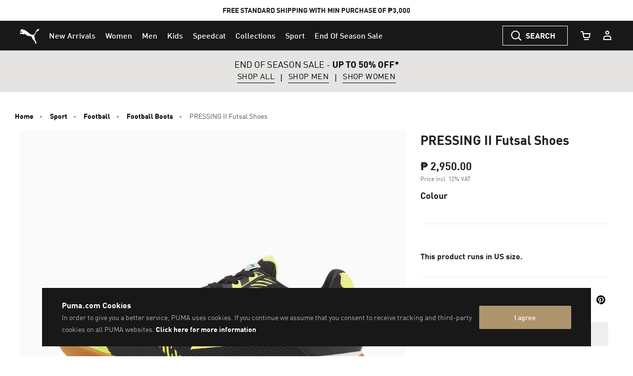

--- FILE ---
content_type: text/html;charset=UTF-8
request_url: https://ph.puma.com/on/demandware.store/Sites-PH-Site/en_PH/Product-SlotComponentCarousel?recomm=true&pids=108138%2C107850%2C107341%2C108713%2C389406%2C108166%2C374923%2C108593%2C108581%2C393490&ct=default&hc=&jscl=js-cl-js-recomm-content-azmewfpmt&ajax=true
body_size: 2169
content:
<div class="js-cl-js-recomm-content-azmewfpmt  ">

<h2 class="products-carousel-title js-carousel-callout-msg"></h2>



<div
class="products-carousel-glide"

data-component="pdp/ProductRecommendationCarousel"
data-carousel-tiles-reload-url="null"
data-type="ProductRecommender"
data-id="null"
data-title=""
data-component-options='{}'
data-component-slider-options='{
"controlArrowPrevTitle": "Previous",
"controlArrowNextTitle": "Next",
"controlArrowIcon": "arrow"
}'

aria-label=""
aria-roledescription="carousel" role="region"
>






































































































<div class="glide-carousel-container" style="min-height: 118px;">
<div class="glide-carousel" data-js-glide-slider-carousel>
<div
data-js-glide-slider-control-prev-arrow
class="simple-carousel-arrows"
data-glide-el="controls"
></div>
<div class="glide-carousel-track" data-glide-el="track">
<div class="glide-carousel-slides" aria-live="polite">




<div class="products-carousel-glide-slide" data-js-glide-slider-slide
data-js-product-products-carousel-slide role="group" aria-roledescription="slide"
aria-label="1 of 10"
>

<a
data-pid="4067983090240"
class="product-recommendation-link"
href="/ph/en/pd/future-8-ultimate-fg-football-boots-unisex/108138.html?dwvar_108138_color=01&amp;dwvar_108138_size=0260"

data-js-product-recommendation
data-product-name="FUTURE 8 ULTIMATE FG Football Boots Unisex"
>


<span class="product-tile-badge product-tile-badge--discount">
50% OFF
</span>

<div class="product-recommendation-image-section">


<picture class="product-recommendation-picture js-picture-lazy"
role="img"
aria-label="FUTURE 8 ULTIMATE FG Football Boots Unisex, PUMA Black-PUMA White-Glowing Red">


<source

media="(max-width:544px)"

data-srcset="https://images.puma.com/image/upload/f_auto,q_auto,b_rgb:fafafa,w_450,h_450/global/108138/01/sv01/fnd/PHL/fmt/png/FUTURE-8-ULTIMATE-FG-Football-Boots-Unisex 450w"

sizes="100vw"

/>


<source

media="(min-width:545px) and (max-width:1179px)"

data-srcset="https://images.puma.com/image/upload/f_auto,q_auto,b_rgb:fafafa,w_500,h_500/global/108138/01/sv01/fnd/PHL/fmt/png/FUTURE-8-ULTIMATE-FG-Football-Boots-Unisex 500w"

sizes="100vw"

/>


<source

media="(min-width:1180px) and (max-width:1399px)"

data-srcset="https://images.puma.com/image/upload/f_auto,q_auto,b_rgb:fafafa,w_500,h_500/global/108138/01/sv01/fnd/PHL/fmt/png/FUTURE-8-ULTIMATE-FG-Football-Boots-Unisex 500w"

sizes="100vw"

/>


<source

media="(min-width:1399px)"

data-srcset="https://images.puma.com/image/upload/f_auto,q_auto,b_rgb:fafafa,w_500,h_500/global/108138/01/sv01/fnd/PHL/fmt/png/FUTURE-8-ULTIMATE-FG-Football-Boots-Unisex 500w"

sizes="100vw"

/>

<img class="product-recommendation-image product-tile-image--default tile-image"
src="https://ph.puma.com/on/demandware.static/Sites-PH-Site/-/default/dwd1ef07a8/images/lazyload.png"
data-src="https://images.puma.com/image/upload/f_auto,q_auto,b_rgb:fafafa,w_500,h_500/global/108138/01/sv01/fnd/PHL/fmt/png/FUTURE-8-ULTIMATE-FG-Football-Boots-Unisex"
alt="FUTURE 8 ULTIMATE FG Football Boots Unisex, PUMA Black-PUMA White-Glowing Red, medium-PHL"
title="FUTURE 8 ULTIMATE FG Football Boots Unisex, PUMA Black-PUMA White-Glowing Red"
itemprop="image"
>
</picture>


</div>
<div class="product-recommendation-info">
<div class="product-recommendation-name product-tile__title" aria-hidden="true">FUTURE 8 ULTIMATE FG Football Boots Unisex</div>

<div class="product-recommendation-price product-tile__price">
    
        <div class="product-recommendation-price-new product-tile__price--new">₱ 5,950.00</div>
        <div class="product-recommendation-price-old product-tile__price--old">₱ 11,900.00</div>
    
</div>
</div>
</a>

</div>



<div class="products-carousel-glide-slide" data-js-glide-slider-slide
data-js-product-products-carousel-slide role="group" aria-roledescription="slide"
aria-label="2 of 10"
>

<a
data-pid="4067979765510"
class="product-recommendation-link"
href="/ph/en/pd/solarflash-iii-indoor-sports-shoes/107850.html?dwvar_107850_color=03&amp;dwvar_107850_size=0200"

data-js-product-recommendation
data-product-name="Solarflash III Indoor Sports Shoes"
>


<span class="product-tile-badge product-tile-badge--discount">
36% OFF
</span>

<div class="product-recommendation-image-section">


<picture class="product-recommendation-picture js-picture-lazy"
role="img"
aria-label="Solarflash III Indoor Sports Shoes, PUMA Team Royal-PUMA White">


<source

media="(max-width:544px)"

data-srcset="https://images.puma.com/image/upload/f_auto,q_auto,b_rgb:fafafa,w_450,h_450/global/107850/03/sv01/fnd/PHL/fmt/png/Solarflash-III-Indoor-Sports-Shoes 450w"

sizes="100vw"

/>


<source

media="(min-width:545px) and (max-width:1179px)"

data-srcset="https://images.puma.com/image/upload/f_auto,q_auto,b_rgb:fafafa,w_500,h_500/global/107850/03/sv01/fnd/PHL/fmt/png/Solarflash-III-Indoor-Sports-Shoes 500w"

sizes="100vw"

/>


<source

media="(min-width:1180px) and (max-width:1399px)"

data-srcset="https://images.puma.com/image/upload/f_auto,q_auto,b_rgb:fafafa,w_500,h_500/global/107850/03/sv01/fnd/PHL/fmt/png/Solarflash-III-Indoor-Sports-Shoes 500w"

sizes="100vw"

/>


<source

media="(min-width:1399px)"

data-srcset="https://images.puma.com/image/upload/f_auto,q_auto,b_rgb:fafafa,w_500,h_500/global/107850/03/sv01/fnd/PHL/fmt/png/Solarflash-III-Indoor-Sports-Shoes 500w"

sizes="100vw"

/>

<img class="product-recommendation-image product-tile-image--default tile-image"
src="https://ph.puma.com/on/demandware.static/Sites-PH-Site/-/default/dwd1ef07a8/images/lazyload.png"
data-src="https://images.puma.com/image/upload/f_auto,q_auto,b_rgb:fafafa,w_500,h_500/global/107850/03/sv01/fnd/PHL/fmt/png/Solarflash-III-Indoor-Sports-Shoes"
alt="Solarflash III Indoor Sports Shoes, PUMA Team Royal-PUMA White, medium-PHL"
title="Solarflash III Indoor Sports Shoes, PUMA Team Royal-PUMA White"
itemprop="image"
>
</picture>


</div>
<div class="product-recommendation-info">
<div class="product-recommendation-name product-tile__title" aria-hidden="true">Solarflash III Indoor Sports Shoes</div>

<div class="product-recommendation-price product-tile__price">
    
        <div class="product-recommendation-price-new product-tile__price--new">₱ 2,486.25</div>
        <div class="product-recommendation-price-old product-tile__price--old">₱ 3,900.00</div>
    
</div>
</div>
</a>

</div>



<div class="products-carousel-glide-slide" data-js-glide-slider-slide
data-js-product-products-carousel-slide role="group" aria-roledescription="slide"
aria-label="3 of 10"
>

<a
data-pid="4099683020920"
class="product-recommendation-link"
href="/ph/en/pd/varion-ii-handball-shoes-unisex/107341.html?dwvar_107341_color=01&amp;dwvar_107341_size=0200"

data-js-product-recommendation
data-product-name="Varion II Handball Shoes Unisex"
>


<div class="product-recommendation-image-section">


<picture class="product-recommendation-picture js-picture-lazy"
role="img"
aria-label="Varion II Handball Shoes Unisex, PUMA Black-Cool Light Gray-Yellow Blaze-Gum">


<source

media="(max-width:544px)"

data-srcset="https://images.puma.com/image/upload/f_auto,q_auto,b_rgb:fafafa,w_450,h_450/global/107341/01/sv01/fnd/PHL/fmt/png/Varion-II-Handball-Shoes-Unisex 450w"

sizes="100vw"

/>


<source

media="(min-width:545px) and (max-width:1179px)"

data-srcset="https://images.puma.com/image/upload/f_auto,q_auto,b_rgb:fafafa,w_500,h_500/global/107341/01/sv01/fnd/PHL/fmt/png/Varion-II-Handball-Shoes-Unisex 500w"

sizes="100vw"

/>


<source

media="(min-width:1180px) and (max-width:1399px)"

data-srcset="https://images.puma.com/image/upload/f_auto,q_auto,b_rgb:fafafa,w_500,h_500/global/107341/01/sv01/fnd/PHL/fmt/png/Varion-II-Handball-Shoes-Unisex 500w"

sizes="100vw"

/>


<source

media="(min-width:1399px)"

data-srcset="https://images.puma.com/image/upload/f_auto,q_auto,b_rgb:fafafa,w_500,h_500/global/107341/01/sv01/fnd/PHL/fmt/png/Varion-II-Handball-Shoes-Unisex 500w"

sizes="100vw"

/>

<img class="product-recommendation-image product-tile-image--default tile-image"
src="https://ph.puma.com/on/demandware.static/Sites-PH-Site/-/default/dwd1ef07a8/images/lazyload.png"
data-src="https://images.puma.com/image/upload/f_auto,q_auto,b_rgb:fafafa,w_500,h_500/global/107341/01/sv01/fnd/PHL/fmt/png/Varion-II-Handball-Shoes-Unisex"
alt="Varion II Handball Shoes Unisex, PUMA Black-Cool Light Gray-Yellow Blaze-Gum, medium-PHL"
title="Varion II Handball Shoes Unisex, PUMA Black-Cool Light Gray-Yellow Blaze-Gum"
itemprop="image"
>
</picture>


</div>
<div class="product-recommendation-info">
<div class="product-recommendation-name product-tile__title" aria-hidden="true">Varion II Handball Shoes Unisex</div>

<div class="product-recommendation-price product-tile__price">
    
        <div class="product-recommendation-price-standard product-tile__price--standard">₱ 3,900.00</div>
    
</div>
</div>
</a>

</div>



<div class="products-carousel-glide-slide" data-js-glide-slider-slide
data-js-product-products-carousel-slide role="group" aria-roledescription="slide"
aria-label="4 of 10"
>

<a
data-pid="4069161149849"
class="product-recommendation-link"
href="/ph/en/pd/future-9-match-fg%2Fag-football-boots-unisex/108713.html?dwvar_108713_color=01&amp;dwvar_108713_size=0200"

data-js-product-recommendation
data-product-name="FUTURE 9 MATCH FG/AG Football Boots Unisex"
>


<div class="product-recommendation-image-section">


<picture class="product-recommendation-picture js-picture-lazy"
role="img"
aria-label="FUTURE 9 MATCH FG/AG Football Boots Unisex, Glowing Red-PUMA White-PUMA Black-PUMA Silver">


<source

media="(max-width:544px)"

data-srcset="https://images.puma.com/image/upload/f_auto,q_auto,b_rgb:fafafa,w_450,h_450/global/108713/01/sv01/fnd/PHL/fmt/png/FUTURE-9-MATCH-FG/AG-Football-Boots-Unisex 450w"

sizes="100vw"

/>


<source

media="(min-width:545px) and (max-width:1179px)"

data-srcset="https://images.puma.com/image/upload/f_auto,q_auto,b_rgb:fafafa,w_500,h_500/global/108713/01/sv01/fnd/PHL/fmt/png/FUTURE-9-MATCH-FG/AG-Football-Boots-Unisex 500w"

sizes="100vw"

/>


<source

media="(min-width:1180px) and (max-width:1399px)"

data-srcset="https://images.puma.com/image/upload/f_auto,q_auto,b_rgb:fafafa,w_500,h_500/global/108713/01/sv01/fnd/PHL/fmt/png/FUTURE-9-MATCH-FG/AG-Football-Boots-Unisex 500w"

sizes="100vw"

/>


<source

media="(min-width:1399px)"

data-srcset="https://images.puma.com/image/upload/f_auto,q_auto,b_rgb:fafafa,w_500,h_500/global/108713/01/sv01/fnd/PHL/fmt/png/FUTURE-9-MATCH-FG/AG-Football-Boots-Unisex 500w"

sizes="100vw"

/>

<img class="product-recommendation-image product-tile-image--default tile-image"
src="https://ph.puma.com/on/demandware.static/Sites-PH-Site/-/default/dwd1ef07a8/images/lazyload.png"
data-src="https://images.puma.com/image/upload/f_auto,q_auto,b_rgb:fafafa,w_500,h_500/global/108713/01/sv01/fnd/PHL/fmt/png/FUTURE-9-MATCH-FG/AG-Football-Boots-Unisex"
alt="FUTURE 9 MATCH FG/AG Football Boots Unisex, Glowing Red-PUMA White-PUMA Black-PUMA Silver, medium-PHL"
title="FUTURE 9 MATCH FG/AG Football Boots Unisex, Glowing Red-PUMA White-PUMA Black-PUMA Silver"
itemprop="image"
>
</picture>


</div>
<div class="product-recommendation-info">
<div class="product-recommendation-name product-tile__title" aria-hidden="true">FUTURE 9 MATCH FG/AG Football Boots Unisex</div>

<div class="product-recommendation-price product-tile__price">
    
        <div class="product-recommendation-price-standard product-tile__price--standard">₱ 4,700.00</div>
    
</div>
</div>
</a>

</div>



<div class="products-carousel-glide-slide" data-js-glide-slider-slide
data-js-product-products-carousel-slide role="group" aria-roledescription="slide"
aria-label="5 of 10"
>

<a
data-pid="4065452362157"
class="product-recommendation-link"
href="/ph/en/pd/puma-club-5v5-sneakers/389406.html?dwvar_389406_color=03&amp;dwvar_389406_size=0300"

data-js-product-recommendation
data-product-name="PUMA Club 5v5 Sneakers"
>


<span class="product-tile-badge product-tile-badge--discount">
15% OFF
</span>

<div class="product-recommendation-image-section">


<picture class="product-recommendation-picture js-picture-lazy"
role="img"
aria-label="PUMA Club 5v5 Sneakers, PUMA White-PUMA Black-PUMA Gold">


<source

media="(max-width:544px)"

data-srcset="https://images.puma.com/image/upload/f_auto,q_auto,b_rgb:fafafa,w_450,h_450/global/389406/03/sv01/fnd/PHL/fmt/png/PUMA-Club-5v5-Sneakers 450w"

sizes="100vw"

/>


<source

media="(min-width:545px) and (max-width:1179px)"

data-srcset="https://images.puma.com/image/upload/f_auto,q_auto,b_rgb:fafafa,w_500,h_500/global/389406/03/sv01/fnd/PHL/fmt/png/PUMA-Club-5v5-Sneakers 500w"

sizes="100vw"

/>


<source

media="(min-width:1180px) and (max-width:1399px)"

data-srcset="https://images.puma.com/image/upload/f_auto,q_auto,b_rgb:fafafa,w_500,h_500/global/389406/03/sv01/fnd/PHL/fmt/png/PUMA-Club-5v5-Sneakers 500w"

sizes="100vw"

/>


<source

media="(min-width:1399px)"

data-srcset="https://images.puma.com/image/upload/f_auto,q_auto,b_rgb:fafafa,w_500,h_500/global/389406/03/sv01/fnd/PHL/fmt/png/PUMA-Club-5v5-Sneakers 500w"

sizes="100vw"

/>

<img class="product-recommendation-image product-tile-image--default tile-image"
src="https://ph.puma.com/on/demandware.static/Sites-PH-Site/-/default/dwd1ef07a8/images/lazyload.png"
data-src="https://images.puma.com/image/upload/f_auto,q_auto,b_rgb:fafafa,w_500,h_500/global/389406/03/sv01/fnd/PHL/fmt/png/PUMA-Club-5v5-Sneakers"
alt="PUMA Club 5v5 Sneakers, PUMA White-PUMA Black-PUMA Gold, medium-PHL"
title="PUMA Club 5v5 Sneakers, PUMA White-PUMA Black-PUMA Gold"
itemprop="image"
>
</picture>


</div>
<div class="product-recommendation-info">
<div class="product-recommendation-name product-tile__title" aria-hidden="true">PUMA Club 5v5 Sneakers</div>

<div class="product-recommendation-price product-tile__price">
    
        <div class="product-recommendation-price-new product-tile__price--new">₱ 3,400.00</div>
        <div class="product-recommendation-price-old product-tile__price--old">₱ 4,000.00</div>
    
</div>
</div>
</a>

</div>



<div class="products-carousel-glide-slide" data-js-glide-slider-slide
data-js-product-products-carousel-slide role="group" aria-roledescription="slide"
aria-label="6 of 10"
>

<a
data-pid="4067983045851"
class="product-recommendation-link"
href="/ph/en/pd/ultra-5-match-fg%2Fag-football-boots-unisex/108166.html?dwvar_108166_color=01&amp;dwvar_108166_size=0270"

data-js-product-recommendation
data-product-name="ULTRA 5 MATCH FG/AG Football Boots Unisex"
>


<span class="product-tile-badge product-tile-badge--discount">
50% OFF
</span>

<div class="product-recommendation-image-section">


<picture class="product-recommendation-picture js-picture-lazy"
role="img"
aria-label="ULTRA 5 MATCH FG/AG Football Boots Unisex, PUMA White-PUMA Black-Glowing Red">


<source

media="(max-width:544px)"

data-srcset="https://images.puma.com/image/upload/f_auto,q_auto,b_rgb:fafafa,w_450,h_450/global/108166/01/sv01/fnd/PHL/fmt/png/ULTRA-5-MATCH-FG/AG-Football-Boots-Unisex 450w"

sizes="100vw"

/>


<source

media="(min-width:545px) and (max-width:1179px)"

data-srcset="https://images.puma.com/image/upload/f_auto,q_auto,b_rgb:fafafa,w_500,h_500/global/108166/01/sv01/fnd/PHL/fmt/png/ULTRA-5-MATCH-FG/AG-Football-Boots-Unisex 500w"

sizes="100vw"

/>


<source

media="(min-width:1180px) and (max-width:1399px)"

data-srcset="https://images.puma.com/image/upload/f_auto,q_auto,b_rgb:fafafa,w_500,h_500/global/108166/01/sv01/fnd/PHL/fmt/png/ULTRA-5-MATCH-FG/AG-Football-Boots-Unisex 500w"

sizes="100vw"

/>


<source

media="(min-width:1399px)"

data-srcset="https://images.puma.com/image/upload/f_auto,q_auto,b_rgb:fafafa,w_500,h_500/global/108166/01/sv01/fnd/PHL/fmt/png/ULTRA-5-MATCH-FG/AG-Football-Boots-Unisex 500w"

sizes="100vw"

/>

<img class="product-recommendation-image product-tile-image--default tile-image"
src="https://ph.puma.com/on/demandware.static/Sites-PH-Site/-/default/dwd1ef07a8/images/lazyload.png"
data-src="https://images.puma.com/image/upload/f_auto,q_auto,b_rgb:fafafa,w_500,h_500/global/108166/01/sv01/fnd/PHL/fmt/png/ULTRA-5-MATCH-FG/AG-Football-Boots-Unisex"
alt="ULTRA 5 MATCH FG/AG Football Boots Unisex, PUMA White-PUMA Black-Glowing Red, medium-PHL"
title="ULTRA 5 MATCH FG/AG Football Boots Unisex, PUMA White-PUMA Black-Glowing Red"
itemprop="image"
>
</picture>


</div>
<div class="product-recommendation-info">
<div class="product-recommendation-name product-tile__title" aria-hidden="true">ULTRA 5 MATCH FG/AG Football Boots Unisex</div>

<div class="product-recommendation-price product-tile__price">
    
        <div class="product-recommendation-price-new product-tile__price--new">₱ 2,350.00</div>
        <div class="product-recommendation-price-old product-tile__price--old">₱ 4,700.00</div>
    
</div>
</div>
</a>

</div>



<div class="products-carousel-glide-slide" data-js-glide-slider-slide
data-js-product-products-carousel-slide role="group" aria-roledescription="slide"
aria-label="7 of 10"
>

<a
data-pid="4063697671843"
class="product-recommendation-link"
href="/ph/en/pd/basket-classic-xxi-trainers/374923.html?dwvar_374923_color=01&amp;dwvar_374923_size=0160"

data-js-product-recommendation
data-product-name="Basket Classic XXI Trainers"
>


<span class="product-tile-badge product-tile-badge--discount">
45% OFF
</span>

<div class="product-recommendation-image-section">


<picture class="product-recommendation-picture js-picture-lazy"
role="img"
aria-label="Basket Classic XXI Trainers, Puma White-Puma White">


<source

media="(max-width:544px)"

data-srcset="https://images.puma.com/image/upload/f_auto,q_auto,b_rgb:fafafa,w_450,h_450/global/374923/01/sv01/fnd/PHL/fmt/png/Basket-Classic-XXI-Trainers 450w"

sizes="100vw"

/>


<source

media="(min-width:545px) and (max-width:1179px)"

data-srcset="https://images.puma.com/image/upload/f_auto,q_auto,b_rgb:fafafa,w_500,h_500/global/374923/01/sv01/fnd/PHL/fmt/png/Basket-Classic-XXI-Trainers 500w"

sizes="100vw"

/>


<source

media="(min-width:1180px) and (max-width:1399px)"

data-srcset="https://images.puma.com/image/upload/f_auto,q_auto,b_rgb:fafafa,w_500,h_500/global/374923/01/sv01/fnd/PHL/fmt/png/Basket-Classic-XXI-Trainers 500w"

sizes="100vw"

/>


<source

media="(min-width:1399px)"

data-srcset="https://images.puma.com/image/upload/f_auto,q_auto,b_rgb:fafafa,w_500,h_500/global/374923/01/sv01/fnd/PHL/fmt/png/Basket-Classic-XXI-Trainers 500w"

sizes="100vw"

/>

<img class="product-recommendation-image product-tile-image--default tile-image"
src="https://ph.puma.com/on/demandware.static/Sites-PH-Site/-/default/dwd1ef07a8/images/lazyload.png"
data-src="https://images.puma.com/image/upload/f_auto,q_auto,b_rgb:fafafa,w_500,h_500/global/374923/01/sv01/fnd/PHL/fmt/png/Basket-Classic-XXI-Trainers"
alt="Basket Classic XXI Trainers, Puma White-Puma White, medium-PHL"
title="Basket Classic XXI Trainers, Puma White-Puma White"
itemprop="image"
>
</picture>


</div>
<div class="product-recommendation-info">
<div class="product-recommendation-name product-tile__title" aria-hidden="true">Basket Classic XXI Trainers</div>

<div class="product-recommendation-price product-tile__price">
    
        <div class="product-recommendation-price-new product-tile__price--new">₱ 2,762.50</div>
        <div class="product-recommendation-price-old product-tile__price--old">₱ 5,000.00</div>
    
</div>
</div>
</a>

</div>



<div class="products-carousel-glide-slide" data-js-glide-slider-slide
data-js-product-products-carousel-slide role="group" aria-roledescription="slide"
aria-label="8 of 10"
>

<a
data-pid="4069156648586"
class="product-recommendation-link"
href="/ph/en/pd/future-8-match-fg%2Fag-football-boots-unisex/108593.html?dwvar_108593_color=01&amp;dwvar_108593_size=0200"

data-js-product-recommendation
data-product-name="FUTURE 8 MATCH FG/AG Football Boots Unisex"
>


<div class="product-recommendation-image-section">


<picture class="product-recommendation-picture js-picture-lazy"
role="img"
aria-label="FUTURE 8 MATCH FG/AG Football Boots Unisex, PUMA White-PUMA Black-Glowing Red">


<source

media="(max-width:544px)"

data-srcset="https://images.puma.com/image/upload/f_auto,q_auto,b_rgb:fafafa,w_450,h_450/global/108593/01/sv01/fnd/PHL/fmt/png/FUTURE-8-MATCH-FG/AG-Football-Boots-Unisex 450w"

sizes="100vw"

/>


<source

media="(min-width:545px) and (max-width:1179px)"

data-srcset="https://images.puma.com/image/upload/f_auto,q_auto,b_rgb:fafafa,w_500,h_500/global/108593/01/sv01/fnd/PHL/fmt/png/FUTURE-8-MATCH-FG/AG-Football-Boots-Unisex 500w"

sizes="100vw"

/>


<source

media="(min-width:1180px) and (max-width:1399px)"

data-srcset="https://images.puma.com/image/upload/f_auto,q_auto,b_rgb:fafafa,w_500,h_500/global/108593/01/sv01/fnd/PHL/fmt/png/FUTURE-8-MATCH-FG/AG-Football-Boots-Unisex 500w"

sizes="100vw"

/>


<source

media="(min-width:1399px)"

data-srcset="https://images.puma.com/image/upload/f_auto,q_auto,b_rgb:fafafa,w_500,h_500/global/108593/01/sv01/fnd/PHL/fmt/png/FUTURE-8-MATCH-FG/AG-Football-Boots-Unisex 500w"

sizes="100vw"

/>

<img class="product-recommendation-image product-tile-image--default tile-image"
src="https://ph.puma.com/on/demandware.static/Sites-PH-Site/-/default/dwd1ef07a8/images/lazyload.png"
data-src="https://images.puma.com/image/upload/f_auto,q_auto,b_rgb:fafafa,w_500,h_500/global/108593/01/sv01/fnd/PHL/fmt/png/FUTURE-8-MATCH-FG/AG-Football-Boots-Unisex"
alt="FUTURE 8 MATCH FG/AG Football Boots Unisex, PUMA White-PUMA Black-Glowing Red, medium-PHL"
title="FUTURE 8 MATCH FG/AG Football Boots Unisex, PUMA White-PUMA Black-Glowing Red"
itemprop="image"
>
</picture>


</div>
<div class="product-recommendation-info">
<div class="product-recommendation-name product-tile__title" aria-hidden="true">FUTURE 8 MATCH FG/AG Football Boots Unisex</div>

<div class="product-recommendation-price product-tile__price">
    
        <div class="product-recommendation-price-standard product-tile__price--standard">₱ 4,700.00</div>
    
</div>
</div>
</a>

</div>



<div class="products-carousel-glide-slide" data-js-glide-slider-slide
data-js-product-products-carousel-slide role="group" aria-roledescription="slide"
aria-label="9 of 10"
>

<a
data-pid="4069156638129"
class="product-recommendation-link"
href="/ph/en/pd/future-8-ultimate-fg-football-boots-unisex/108581.html?dwvar_108581_color=01&amp;dwvar_108581_size=0140"

data-js-product-recommendation
data-product-name="FUTURE 8 ULTIMATE FG Football Boots Unisex"
>


<div class="product-recommendation-image-section">


<picture class="product-recommendation-picture js-picture-lazy"
role="img"
aria-label="FUTURE 8 ULTIMATE FG Football Boots Unisex, PUMA White-PUMA Black-Glowing Red">


<source

media="(max-width:544px)"

data-srcset="https://images.puma.com/image/upload/f_auto,q_auto,b_rgb:fafafa,w_450,h_450/global/108581/01/sv01/fnd/PHL/fmt/png/FUTURE-8-ULTIMATE-FG-Football-Boots-Unisex 450w"

sizes="100vw"

/>


<source

media="(min-width:545px) and (max-width:1179px)"

data-srcset="https://images.puma.com/image/upload/f_auto,q_auto,b_rgb:fafafa,w_500,h_500/global/108581/01/sv01/fnd/PHL/fmt/png/FUTURE-8-ULTIMATE-FG-Football-Boots-Unisex 500w"

sizes="100vw"

/>


<source

media="(min-width:1180px) and (max-width:1399px)"

data-srcset="https://images.puma.com/image/upload/f_auto,q_auto,b_rgb:fafafa,w_500,h_500/global/108581/01/sv01/fnd/PHL/fmt/png/FUTURE-8-ULTIMATE-FG-Football-Boots-Unisex 500w"

sizes="100vw"

/>


<source

media="(min-width:1399px)"

data-srcset="https://images.puma.com/image/upload/f_auto,q_auto,b_rgb:fafafa,w_500,h_500/global/108581/01/sv01/fnd/PHL/fmt/png/FUTURE-8-ULTIMATE-FG-Football-Boots-Unisex 500w"

sizes="100vw"

/>

<img class="product-recommendation-image product-tile-image--default tile-image"
src="https://ph.puma.com/on/demandware.static/Sites-PH-Site/-/default/dwd1ef07a8/images/lazyload.png"
data-src="https://images.puma.com/image/upload/f_auto,q_auto,b_rgb:fafafa,w_500,h_500/global/108581/01/sv01/fnd/PHL/fmt/png/FUTURE-8-ULTIMATE-FG-Football-Boots-Unisex"
alt="FUTURE 8 ULTIMATE FG Football Boots Unisex, PUMA White-PUMA Black-Glowing Red, medium-PHL"
title="FUTURE 8 ULTIMATE FG Football Boots Unisex, PUMA White-PUMA Black-Glowing Red"
itemprop="image"
>
</picture>


</div>
<div class="product-recommendation-info">
<div class="product-recommendation-name product-tile__title" aria-hidden="true">FUTURE 8 ULTIMATE FG Football Boots Unisex</div>

<div class="product-recommendation-price product-tile__price">
    
        <div class="product-recommendation-price-standard product-tile__price--standard">₱ 11,900.00</div>
    
</div>
</div>
</a>

</div>



<div class="products-carousel-glide-slide" data-js-glide-slider-slide
data-js-product-products-carousel-slide role="group" aria-roledescription="slide"
aria-label="10 of 10"
>

<a
data-pid="4067978691650"
class="product-recommendation-link"
href="/ph/en/pd/ca-pro-ow-sneakers/393490.html?dwvar_393490_color=07&amp;dwvar_393490_size=0290"

data-js-product-recommendation
data-product-name="CA Pro OW Sneakers"
>


<span class="product-tile-badge product-tile-badge--discount">
60% OFF
</span>

<div class="product-recommendation-image-section">


<picture class="product-recommendation-picture js-picture-lazy"
role="img"
aria-label="CA Pro OW Sneakers, Warm White-Prairie Tan-Alpine Snow">


<source

media="(max-width:544px)"

data-srcset="https://images.puma.com/image/upload/f_auto,q_auto,b_rgb:fafafa,w_450,h_450/global/393490/07/sv01/fnd/PHL/fmt/png/CA-Pro-OW-Sneakers 450w"

sizes="100vw"

/>


<source

media="(min-width:545px) and (max-width:1179px)"

data-srcset="https://images.puma.com/image/upload/f_auto,q_auto,b_rgb:fafafa,w_500,h_500/global/393490/07/sv01/fnd/PHL/fmt/png/CA-Pro-OW-Sneakers 500w"

sizes="100vw"

/>


<source

media="(min-width:1180px) and (max-width:1399px)"

data-srcset="https://images.puma.com/image/upload/f_auto,q_auto,b_rgb:fafafa,w_500,h_500/global/393490/07/sv01/fnd/PHL/fmt/png/CA-Pro-OW-Sneakers 500w"

sizes="100vw"

/>


<source

media="(min-width:1399px)"

data-srcset="https://images.puma.com/image/upload/f_auto,q_auto,b_rgb:fafafa,w_500,h_500/global/393490/07/sv01/fnd/PHL/fmt/png/CA-Pro-OW-Sneakers 500w"

sizes="100vw"

/>

<img class="product-recommendation-image product-tile-image--default tile-image"
src="https://ph.puma.com/on/demandware.static/Sites-PH-Site/-/default/dwd1ef07a8/images/lazyload.png"
data-src="https://images.puma.com/image/upload/f_auto,q_auto,b_rgb:fafafa,w_500,h_500/global/393490/07/sv01/fnd/PHL/fmt/png/CA-Pro-OW-Sneakers"
alt="CA Pro OW Sneakers, Warm White-Prairie Tan-Alpine Snow, medium-PHL"
title="CA Pro OW Sneakers, Warm White-Prairie Tan-Alpine Snow"
itemprop="image"
>
</picture>


</div>
<div class="product-recommendation-info">
<div class="product-recommendation-name product-tile__title" aria-hidden="true">CA Pro OW Sneakers</div>

<div class="product-recommendation-price product-tile__price">
    
        <div class="product-recommendation-price-new product-tile__price--new">₱ 2,160.00</div>
        <div class="product-recommendation-price-old product-tile__price--old">₱ 5,400.00</div>
    
</div>
</div>
</a>

</div>


</div>
</div>
<div
data-js-glide-slider-control-next-arrow
class="simple-carousel-arrows"
data-glide-el="controls"
></div>
<div
data-js-glide-slider-control-bullets
class="simple-carousel-bullets accessible-tabs"
data-glide-el="controls[nav]"
role="tablist"
aria-label="Slides"
data-slide-number-text="Slide {0}"
></div>
</div>
</div>



</div>
</div>




--- FILE ---
content_type: text/html;charset=UTF-8
request_url: https://ph.puma.com/on/demandware.store/Sites-PH-Site/en_PH/Page-KOPLoadAsset?cid=PH_AW25_OTH_Other_SecondGlobalBanner_EOSSSALE2025
body_size: 515
content:
<div class="kop-slot-visibility  js-kop-container"
    
><!-- dwMarker="content" dwContentID="b4fe2b505371c83e83c8f93d8d" -->
    <!-- Content ID = PH_AW25_OTH_Other_SecondGlobalBanner_EOSSSALE2025 -->
    





























































































































































    <section class="kop-hero" role="complementary">

    <div class="js-kop-track js-kop-hero-wrapper kop-hero-wrapper" data-datalayerobj="{&quot;id&quot;:&quot;PH_AW25_OTH_Other_SecondGlobalBanner_EOSSSALE2025&quot;,&quot;name&quot;:&quot;PH_AW25_OTH_Other_SecondGlobalBanner_EOSSSALE2025&quot;,&quot;creative&quot;:&quot;promo-banner&quot;,&quot;campaign&quot;:&quot;Global banner&quot;}">

        
            <div class="p-bottom-promo beneath-center" style="background-color: #E5E4E2; ">
                
                
                    <div class="p-bottom-promo-background">
                        

<picture class="js-picture-lazy kop-overlap-image" >
    <source data-device="desktop" srcset="" media="(min-width: 1025px)"/>
    <source data-device="tablet" srcset="" media="(min-width: 768px)"/>
    <source data-device="mobile" srcset=" " media="(max-width: 767px)"/>
    <img
        class="p-bottom-promo-img"
        src="https://ph.puma.com/on/demandware.static/Sites-PH-Site/-/default/dwd1ef07a8/images/lazyload.png"
        alt=""
        title=""
        data-alt-tablet=""
        data-alt-mobile=""
    />
</picture>

                    </div>
                
                <div class="p-bottom-promo-inner"
                style="color: #000; ;">
                
                        <div class="p-bottom-promo-text ">
                            
                            <p class="p-bottom-promo-copy">
                                END OF SEASON SALE - <STRONG>UP TO 50% OFF*</STRONG>
                                
                            </p>
                        
                        
                    </div>
                    
                    <div class="p-bottom-promo-ctas">
                        
                        
                            
                            
                                <a href="/ph/en/eoss-ph" class="btn p-bottom-promo-btn" style="color: #000; ;"  >
                                    SHOP ALL
                                </a>
                                <span class="p-bottom-promo-break"></span>
                            
                            
                        
                            
                            
                                <a href="/ph/en/puma/puma-eoss-for-men" class="btn p-bottom-promo-btn" style="color: #000; ;"  >
                                    SHOP MEN
                                </a>
                                <span class="p-bottom-promo-break"></span>
                            
                            
                        
                            
                            
                                <a href="/ph/en/puma/puma-eoss-for-women" class="btn p-bottom-promo-btn" style="color: #000; ;"  >
                                    SHOP WOMEN
                                </a>
                                <span class="p-bottom-promo-break"></span>
                            
                            
                        
                    </div>
                </div>
            </div>
        
    </div>

</section>

</div>


--- FILE ---
content_type: text/javascript; charset=utf-8
request_url: https://r.cquotient.com/recs/bcwr-PH/pdp?callback=CQuotient._callback2&_device=mac&userId=&cookieId=be3aFTxpporiggzcdmDv7bwSHq&emailId=&anchors=id%3A%3A%7C%7Csku%3A%3A%7C%7Ctype%3A%3A%7C%7Calt_id%3A%3A&slotId=pdp_content_slot&slotConfigId=product_carousel&slotConfigTemplate=slots%2Frecommendation%2Fproduct-carousel-component.isml&ccver=1.03&realm=BCWR&siteId=PH&instanceType=prd&v=v3.1.3&json=%7B%22userId%22%3A%22%22%2C%22cookieId%22%3A%22be3aFTxpporiggzcdmDv7bwSHq%22%2C%22emailId%22%3A%22%22%2C%22anchors%22%3A%5B%7B%22id%22%3A%22%22%2C%22sku%22%3A%22%22%2C%22type%22%3A%22%22%2C%22alt_id%22%3A%22%22%7D%5D%2C%22slotId%22%3A%22pdp_content_slot%22%2C%22slotConfigId%22%3A%22product_carousel%22%2C%22slotConfigTemplate%22%3A%22slots%2Frecommendation%2Fproduct-carousel-component.isml%22%2C%22ccver%22%3A%221.03%22%2C%22realm%22%3A%22BCWR%22%2C%22siteId%22%3A%22PH%22%2C%22instanceType%22%3A%22prd%22%2C%22v%22%3A%22v3.1.3%22%7D
body_size: 66
content:
/**/ typeof CQuotient._callback2 === 'function' && CQuotient._callback2({"pdp":{"displayMessage":"You may also like","recs":[],"recoUUID":"eb40209b-820d-48e5-8f67-b2ba1e58ef11"}});

--- FILE ---
content_type: text/javascript; charset=utf-8
request_url: https://p.cquotient.com/pebble?tla=bcwr-PH&activityType=viewReco&callback=CQuotient._act_callback3&cookieId=be3aFTxpporiggzcdmDv7bwSHq&userId=&emailId=&products=id%3A%3A108138%7C%7Csku%3A%3A%7C%7Ctype%3A%3A%7C%7Calt_id%3A%3A%3B%3Bid%3A%3A107850%7C%7Csku%3A%3A%7C%7Ctype%3A%3A%7C%7Calt_id%3A%3A%3B%3Bid%3A%3A107341%7C%7Csku%3A%3A%7C%7Ctype%3A%3A%7C%7Calt_id%3A%3A%3B%3Bid%3A%3A108713%7C%7Csku%3A%3A%7C%7Ctype%3A%3A%7C%7Calt_id%3A%3A%3B%3Bid%3A%3A389406%7C%7Csku%3A%3A%7C%7Ctype%3A%3A%7C%7Calt_id%3A%3A%3B%3Bid%3A%3A108166%7C%7Csku%3A%3A%7C%7Ctype%3A%3A%7C%7Calt_id%3A%3A%3B%3Bid%3A%3A374923%7C%7Csku%3A%3A%7C%7Ctype%3A%3A%7C%7Calt_id%3A%3A%3B%3Bid%3A%3A108593%7C%7Csku%3A%3A%7C%7Ctype%3A%3A%7C%7Calt_id%3A%3A%3B%3Bid%3A%3A108581%7C%7Csku%3A%3A%7C%7Ctype%3A%3A%7C%7Calt_id%3A%3A%3B%3Bid%3A%3A393490%7C%7Csku%3A%3A%7C%7Ctype%3A%3A%7C%7Calt_id%3A%3A&recommenderName=product-to-product&realm=BCWR&siteId=PH&instanceType=prd&locale=en_PH&slotId=pdp_content_slot_above_product_story&slotConfigId=PDP_Recommendations_Above_Product_Story&slotConfigTemplate=slots%2Frecommendation%2Fproduct-carousel-component.isml&viewRecoRoundtrip=1819&anchors=106568&__recoUUID=26fb34d4-1cc4-4a7e-8c6d-54ed32ddb2fb&referrer=&currentLocation=https%3A%2F%2Fph.puma.com%2Fph%2Fen%2Fpd%2Fpressing-ii-futsal-shoes%2F4064535922677.html&__cq_uuid=be3aFTxpporiggzcdmDv7bwSHq&__cq_seg=0~0.00!1~0.00!2~0.00!3~0.00!4~0.00!5~0.00!6~0.00!7~0.00!8~0.00!9~0.00&bc=%7B%22bcwr-PH%22%3A%5B%7B%22id%22%3A%22106568%22%2C%22sku%22%3A%224064535922677%22%7D%5D%7D&ls=true&_=1768356693277&v=v3.1.3&fbPixelId=__UNKNOWN__
body_size: 162
content:
/**/ typeof CQuotient._act_callback3 === 'function' && CQuotient._act_callback3([{"k":"__cq_uuid","v":"be3aFTxpporiggzcdmDv7bwSHq","m":34128000}]);

--- FILE ---
content_type: text/javascript; charset=utf-8
request_url: https://e.cquotient.com/recs/bcwr-PH/product-to-product?callback=CQuotient._callback1&_=1768356690479&_device=mac&userId=&cookieId=be3aFTxpporiggzcdmDv7bwSHq&emailId=&anchors=id%3A%3A106568%7C%7Csku%3A%3A%7C%7Ctype%3A%3A%7C%7Calt_id%3A%3A&slotId=pdp_content_slot_above_product_story&slotConfigId=PDP_Recommendations_Above_Product_Story&slotConfigTemplate=slots%2Frecommendation%2Fproduct-carousel-component.isml&ccver=1.03&realm=BCWR&siteId=PH&instanceType=prd&v=v3.1.3&json=%7B%22userId%22%3A%22%22%2C%22cookieId%22%3A%22be3aFTxpporiggzcdmDv7bwSHq%22%2C%22emailId%22%3A%22%22%2C%22anchors%22%3A%5B%7B%22id%22%3A%22106568%22%2C%22sku%22%3A%22%22%2C%22type%22%3A%22%22%2C%22alt_id%22%3A%22%22%7D%5D%2C%22slotId%22%3A%22pdp_content_slot_above_product_story%22%2C%22slotConfigId%22%3A%22PDP_Recommendations_Above_Product_Story%22%2C%22slotConfigTemplate%22%3A%22slots%2Frecommendation%2Fproduct-carousel-component.isml%22%2C%22ccver%22%3A%221.03%22%2C%22realm%22%3A%22BCWR%22%2C%22siteId%22%3A%22PH%22%2C%22instanceType%22%3A%22prd%22%2C%22v%22%3A%22v3.1.3%22%7D
body_size: 571
content:
/**/ typeof CQuotient._callback1 === 'function' && CQuotient._callback1({"product-to-product":{"displayMessage":"product-to-product","recs":[{"id":"108138","product_name":"FUTURE 8 ULTIMATE FG Football Boots Unisex","image_url":"https://images.puma.net/images/108138/01/sv04/fnd/IND/w/2000/h/2000/","product_url":"https://ph.puma.com/ph/en/pd/future-8-ultimate-fg-football-boots-unisex/108138.html"},{"id":"107850","product_name":"Solarflash III Indoor Sports Shoes","image_url":"https://images.puma.net/images/107850/06/sv03/fnd/IND/w/2000/h/2000/","product_url":"https://ph.puma.com/ph/en/pd/solarflash-iii-indoor-sports-shoes/107850.html"},{"id":"107341","product_name":"Varion II Handball Shoes Unisex","image_url":"https://images.puma.net/images/107341/01/bv/fnd/IND/w/2000/h/2000/","product_url":"https://ph.puma.com/ph/en/pd/varion-ii-handball-shoes-unisex/107341.html"},{"id":"108713","product_name":"FUTURE 9 MATCH FG/AG Football Boots Unisex","image_url":"https://images.puma.net/images/108713/01/sv02/fnd/IND/w/2000/h/2000/","product_url":"https://ph.puma.com/ph/en/pd/future-9-match-fg%2Fag-football-boots-unisex/108713.html"},{"id":"389406","product_name":"PUMA Club 5v5 Sneakers","image_url":"https://images.puma.net/images/389406/08/fnd/IND/w/2000/h/2000/","product_url":"https://ph.puma.com/ph/en/pd/puma-club-5v5-sneakers/389406.html"},{"id":"108166","product_name":"ULTRA 5 MATCH FG/AG Football Boots Unisex","image_url":"https://images.puma.net/images/108166/03/sv02/fnd/IND/w/2000/h/2000/","product_url":"https://ph.puma.com/ph/en/pd/ultra-5-match-fg%2Fag-football-boots-unisex/108166.html"},{"id":"374923","product_name":"Basket Classic XXI Trainers","image_url":"https://images.puma.net/images/374923/04/fnd/IND/w/2000/h/2000/","product_url":"https://ph.puma.com/ph/en/pd/basket-classic-xxi-trainers/374923.html"},{"id":"108593","product_name":"FUTURE 8 MATCH FG/AG Football Boots Unisex","image_url":"https://images.puma.net/images/108593/01/sv02/fnd/IND/w/2000/h/2000/","product_url":"https://ph.puma.com/ph/en/pd/future-8-match-fg%2Fag-football-boots-unisex/108593.html"},{"id":"108581","product_name":"FUTURE 8 ULTIMATE FG Football Boots Unisex","image_url":"https://images.puma.net/images/108581/01/sv04/fnd/IND/w/2000/h/2000/","product_url":"https://ph.puma.com/ph/en/pd/future-8-ultimate-fg-football-boots-unisex/108581.html"},{"id":"393490","product_name":"CA Pro OW Sneakers","image_url":"https://images.puma.net/images/393490/04/sv03/fnd/IND/w/2000/h/2000/","product_url":"https://ph.puma.com/ph/en/pd/ca-pro-ow-sneakers/393490.html"}],"recoUUID":"26fb34d4-1cc4-4a7e-8c6d-54ed32ddb2fb"}});

--- FILE ---
content_type: text/javascript; charset=utf-8
request_url: https://p.cquotient.com/pebble?tla=bcwr-PH&activityType=viewProduct&callback=CQuotient._act_callback0&cookieId=be3aFTxpporiggzcdmDv7bwSHq&userId=&emailId=&product=id%3A%3A106568%7C%7Csku%3A%3A4064535922677%7C%7Ctype%3A%3A%7C%7Calt_id%3A%3A&realm=BCWR&siteId=PH&instanceType=prd&locale=en_PH&referrer=&currentLocation=https%3A%2F%2Fph.puma.com%2Fph%2Fen%2Fpd%2Fpressing-ii-futsal-shoes%2F4064535922677.html&ls=true&_=1768356690476&v=v3.1.3&fbPixelId=__UNKNOWN__&json=%7B%22cookieId%22%3A%22be3aFTxpporiggzcdmDv7bwSHq%22%2C%22userId%22%3A%22%22%2C%22emailId%22%3A%22%22%2C%22product%22%3A%7B%22id%22%3A%22106568%22%2C%22sku%22%3A%224064535922677%22%2C%22type%22%3A%22%22%2C%22alt_id%22%3A%22%22%7D%2C%22realm%22%3A%22BCWR%22%2C%22siteId%22%3A%22PH%22%2C%22instanceType%22%3A%22prd%22%2C%22locale%22%3A%22en_PH%22%2C%22referrer%22%3A%22%22%2C%22currentLocation%22%3A%22https%3A%2F%2Fph.puma.com%2Fph%2Fen%2Fpd%2Fpressing-ii-futsal-shoes%2F4064535922677.html%22%2C%22ls%22%3Atrue%2C%22_%22%3A1768356690476%2C%22v%22%3A%22v3.1.3%22%2C%22fbPixelId%22%3A%22__UNKNOWN__%22%7D
body_size: 393
content:
/**/ typeof CQuotient._act_callback0 === 'function' && CQuotient._act_callback0([{"k":"__cq_uuid","v":"be3aFTxpporiggzcdmDv7bwSHq","m":34128000},{"k":"__cq_bc","v":"%7B%22bcwr-PH%22%3A%5B%7B%22id%22%3A%22106568%22%2C%22sku%22%3A%224064535922677%22%7D%5D%7D","m":2592000},{"k":"__cq_seg","v":"0~0.00!1~0.00!2~0.00!3~0.00!4~0.00!5~0.00!6~0.00!7~0.00!8~0.00!9~0.00","m":2592000}]);